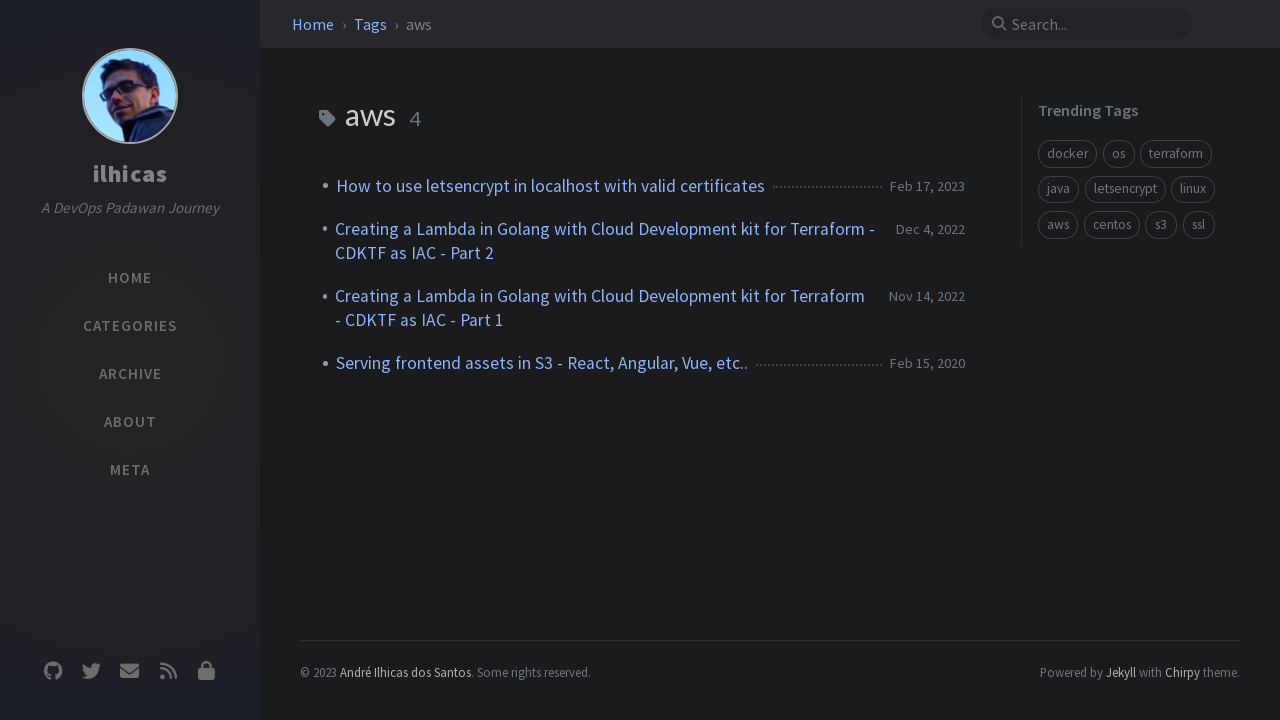

--- FILE ---
content_type: text/html; charset=utf-8
request_url: https://www.google.com/recaptcha/api2/aframe
body_size: 268
content:
<!DOCTYPE HTML><html><head><meta http-equiv="content-type" content="text/html; charset=UTF-8"></head><body><script nonce="nJ0fziTPtQ_BR1sxCAFMVQ">/** Anti-fraud and anti-abuse applications only. See google.com/recaptcha */ try{var clients={'sodar':'https://pagead2.googlesyndication.com/pagead/sodar?'};window.addEventListener("message",function(a){try{if(a.source===window.parent){var b=JSON.parse(a.data);var c=clients[b['id']];if(c){var d=document.createElement('img');d.src=c+b['params']+'&rc='+(localStorage.getItem("rc::a")?sessionStorage.getItem("rc::b"):"");window.document.body.appendChild(d);sessionStorage.setItem("rc::e",parseInt(sessionStorage.getItem("rc::e")||0)+1);localStorage.setItem("rc::h",'1768892960162');}}}catch(b){}});window.parent.postMessage("_grecaptcha_ready", "*");}catch(b){}</script></body></html>

--- FILE ---
content_type: text/css
request_url: https://ilhicas.com/assets/css/style.css
body_size: 11090
content:
/*!
 * The styles for Jekyll theme Chirpy
 *
 * Chirpy v5.3.2 (https://github.com/cotes2020/jekyll-theme-chirpy)
 * © 2019 Cotes Chung
 * MIT Licensed
 */#search-results a,h5,h4,h3,h2,h1{color:var(--heading-color);font-weight:400;font-family:Lato,"Microsoft Yahei",sans-serif}#core-wrapper h5,#core-wrapper h4,#core-wrapper h3,#core-wrapper h2{margin-top:2.5rem;margin-bottom:1.25rem}#core-wrapper h5:focus,#core-wrapper h4:focus,#core-wrapper h3:focus,#core-wrapper h2:focus{outline:none}h5 .anchor,h4 .anchor,h3 .anchor,h2 .anchor{font-size:80%}@media(hover: hover){h5 .anchor,h4 .anchor,h3 .anchor,h2 .anchor{visibility:hidden;opacity:0;transition:opacity .25s ease-in,visibility 0s ease-in .25s}h5:hover .anchor,h4:hover .anchor,h3:hover .anchor,h2:hover .anchor{visibility:visible;opacity:1;transition:opacity .25s ease-in,visibility 0s ease-in 0s}}.post-tag:hover,.tag:hover{background:var(--tag-hover);transition:background .35s ease-in-out}.table-wrapper>table tbody tr td,.table-wrapper>table thead th{padding:.4rem 1rem;font-size:95%;white-space:nowrap}#page-category a:hover,#page-tag a:hover,.post-tail-wrapper .license-wrapper>a:hover,#post-list .post-preview a:hover,#search-results a:hover,#topbar #breadcrumb a:hover,.post-content a:not(.img-link):hover,.post-meta a:not([class]):hover,.post a:hover code,#access-lastmod a:hover,footer a:hover{color:#d2603a !important;border-bottom:1px solid #d2603a;text-decoration:none}#search-results a,#search-hints .post-tag,a{color:var(--link-color)}.post-tail-wrapper .post-meta a:not(:hover),.post-content a:not(.img-link){border-bottom:1px solid var(--link-underline-color)}#sidebar .sidebar-bottom .mode-toggle>i,#sidebar .sidebar-bottom a,#sidebar .nav-item:not(.active)>a,#sidebar .site-title a{transition:color .35s ease-in-out}#sidebar .sidebar-bottom .icon-border,.post a.img-link,i.far,i.fas,.code-header{-webkit-user-select:none;-moz-user-select:none;user-select:none}#page-category ul>li>a,#page-tag ul>li>a,#core-wrapper .categories a:not(:hover),#core-wrapper #tags a:not(:hover),#core-wrapper #archives a:not(:hover),#search-results a,#access-lastmod a{border-bottom:none}.post-tail-wrapper .share-wrapper .share-icons>i,#search-cancel,.code-header button{cursor:pointer}#related-posts em,#post-list .post-preview .post-meta em,.post-meta em{font-style:normal}.post-content a.img-link+em,img[data-src]+em{display:block;text-align:center;font-style:normal;font-size:80%;padding:0;color:#6d6c6c}#sidebar .sidebar-bottom .mode-toggle,#sidebar a{color:rgba(117,117,117,.9);-webkit-user-select:none;-moz-user-select:none;user-select:none}@media(prefers-color-scheme: light){html:not([data-mode]),html[data-mode=light]{--highlight-bg-color: #f7f7f7;--highlighter-rouge-color: #2f2f2f;--highlight-lineno-color: #c2c6cc;--inline-code-bg: #f3f3f3;--code-header-text-color: #a3a3b1;--code-header-muted-color: #ebebeb;--code-header-icon-color: #d1d1d1;--clipboard-checked-color: #43c743}html:not([data-mode]) .highlight .hll,html[data-mode=light] .highlight .hll{background-color:#ffc}html:not([data-mode]) .highlight .c,html[data-mode=light] .highlight .c{color:#998;font-style:italic}html:not([data-mode]) .highlight .err,html[data-mode=light] .highlight .err{color:#a61717;background-color:#e3d2d2}html:not([data-mode]) .highlight .k,html[data-mode=light] .highlight .k{color:#000;font-weight:bold}html:not([data-mode]) .highlight .o,html[data-mode=light] .highlight .o{color:#000;font-weight:bold}html:not([data-mode]) .highlight .cm,html[data-mode=light] .highlight .cm{color:#998;font-style:italic}html:not([data-mode]) .highlight .cp,html[data-mode=light] .highlight .cp{color:#999;font-weight:bold;font-style:italic}html:not([data-mode]) .highlight .c1,html[data-mode=light] .highlight .c1{color:#998;font-style:italic}html:not([data-mode]) .highlight .cs,html[data-mode=light] .highlight .cs{color:#999;font-weight:bold;font-style:italic}html:not([data-mode]) .highlight .gd,html[data-mode=light] .highlight .gd{color:#d01040;background-color:#fdd}html:not([data-mode]) .highlight .ge,html[data-mode=light] .highlight .ge{color:#000;font-style:italic}html:not([data-mode]) .highlight .gr,html[data-mode=light] .highlight .gr{color:#a00}html:not([data-mode]) .highlight .gh,html[data-mode=light] .highlight .gh{color:#999}html:not([data-mode]) .highlight .gi,html[data-mode=light] .highlight .gi{color:teal;background-color:#dfd}html:not([data-mode]) .highlight .go,html[data-mode=light] .highlight .go{color:#888}html:not([data-mode]) .highlight .gp,html[data-mode=light] .highlight .gp{color:#555}html:not([data-mode]) .highlight .gs,html[data-mode=light] .highlight .gs{font-weight:bold}html:not([data-mode]) .highlight .gu,html[data-mode=light] .highlight .gu{color:#aaa}html:not([data-mode]) .highlight .gt,html[data-mode=light] .highlight .gt{color:#a00}html:not([data-mode]) .highlight .kc,html[data-mode=light] .highlight .kc{color:#000;font-weight:bold}html:not([data-mode]) .highlight .kd,html[data-mode=light] .highlight .kd{color:#000;font-weight:bold}html:not([data-mode]) .highlight .kn,html[data-mode=light] .highlight .kn{color:#000;font-weight:bold}html:not([data-mode]) .highlight .kp,html[data-mode=light] .highlight .kp{color:#000;font-weight:bold}html:not([data-mode]) .highlight .kr,html[data-mode=light] .highlight .kr{color:#000;font-weight:bold}html:not([data-mode]) .highlight .kt,html[data-mode=light] .highlight .kt{color:#458;font-weight:bold}html:not([data-mode]) .highlight .m,html[data-mode=light] .highlight .m{color:#099}html:not([data-mode]) .highlight .s,html[data-mode=light] .highlight .s{color:#d01040}html:not([data-mode]) .highlight .na,html[data-mode=light] .highlight .na{color:teal}html:not([data-mode]) .highlight .nb,html[data-mode=light] .highlight .nb{color:#0086b3}html:not([data-mode]) .highlight .nc,html[data-mode=light] .highlight .nc{color:#458;font-weight:bold}html:not([data-mode]) .highlight .no,html[data-mode=light] .highlight .no{color:teal}html:not([data-mode]) .highlight .nd,html[data-mode=light] .highlight .nd{color:#3c5d5d;font-weight:bold}html:not([data-mode]) .highlight .ni,html[data-mode=light] .highlight .ni{color:purple}html:not([data-mode]) .highlight .ne,html[data-mode=light] .highlight .ne{color:#900;font-weight:bold}html:not([data-mode]) .highlight .nf,html[data-mode=light] .highlight .nf{color:#900;font-weight:bold}html:not([data-mode]) .highlight .nl,html[data-mode=light] .highlight .nl{color:#900;font-weight:bold}html:not([data-mode]) .highlight .nn,html[data-mode=light] .highlight .nn{color:#555}html:not([data-mode]) .highlight .nt,html[data-mode=light] .highlight .nt{color:navy}html:not([data-mode]) .highlight .nv,html[data-mode=light] .highlight .nv{color:teal}html:not([data-mode]) .highlight .ow,html[data-mode=light] .highlight .ow{color:#000;font-weight:bold}html:not([data-mode]) .highlight .w,html[data-mode=light] .highlight .w{color:#bbb}html:not([data-mode]) .highlight .mf,html[data-mode=light] .highlight .mf{color:#099}html:not([data-mode]) .highlight .mh,html[data-mode=light] .highlight .mh{color:#099}html:not([data-mode]) .highlight .mi,html[data-mode=light] .highlight .mi{color:#099}html:not([data-mode]) .highlight .mo,html[data-mode=light] .highlight .mo{color:#099}html:not([data-mode]) .highlight .sb,html[data-mode=light] .highlight .sb{color:#d01040}html:not([data-mode]) .highlight .sc,html[data-mode=light] .highlight .sc{color:#d01040}html:not([data-mode]) .highlight .sd,html[data-mode=light] .highlight .sd{color:#d01040}html:not([data-mode]) .highlight .s2,html[data-mode=light] .highlight .s2{color:#d01040}html:not([data-mode]) .highlight .se,html[data-mode=light] .highlight .se{color:#d01040}html:not([data-mode]) .highlight .sh,html[data-mode=light] .highlight .sh{color:#d01040}html:not([data-mode]) .highlight .si,html[data-mode=light] .highlight .si{color:#d01040}html:not([data-mode]) .highlight .sx,html[data-mode=light] .highlight .sx{color:#d01040}html:not([data-mode]) .highlight .sr,html[data-mode=light] .highlight .sr{color:#009926}html:not([data-mode]) .highlight .s1,html[data-mode=light] .highlight .s1{color:#d01040}html:not([data-mode]) .highlight .ss,html[data-mode=light] .highlight .ss{color:#990073}html:not([data-mode]) .highlight .bp,html[data-mode=light] .highlight .bp{color:#999}html:not([data-mode]) .highlight .vc,html[data-mode=light] .highlight .vc{color:teal}html:not([data-mode]) .highlight .vg,html[data-mode=light] .highlight .vg{color:teal}html:not([data-mode]) .highlight .vi,html[data-mode=light] .highlight .vi{color:teal}html:not([data-mode]) .highlight .il,html[data-mode=light] .highlight .il{color:#099}html:not([data-mode]) [class^=prompt-],html[data-mode=light] [class^=prompt-]{--inline-code-bg: #fbfafa;--highlighter-rouge-color: rgb(82, 82, 82)}html[data-mode=dark]{--highlight-bg-color: #252525;--highlighter-rouge-color: #de6b18;--highlight-lineno-color: #6c6c6d;--inline-code-bg: #272822;--code-header-text-color: #6a6a6a;--code-header-muted-color: rgb(60, 60, 60);--code-header-icon-color: rgb(86, 86, 86);--clipboard-checked-color: #2bcc2b;--filepath-text-color: #bdbdbd}html[data-mode=dark] pre{color:#bfbfbf}html[data-mode=dark] .highlight .gp{color:#818c96}html[data-mode=dark] .highlight pre{background-color:var(--highlight-bg-color)}html[data-mode=dark] .highlight .hll{background-color:var(--highlight-bg-color)}html[data-mode=dark] .highlight .c{color:#75715e}html[data-mode=dark] .highlight .err{color:#960050;background-color:#1e0010}html[data-mode=dark] .highlight .k{color:#66d9ef}html[data-mode=dark] .highlight .l{color:#ae81ff}html[data-mode=dark] .highlight .n{color:#f8f8f2}html[data-mode=dark] .highlight .o{color:#f92672}html[data-mode=dark] .highlight .p{color:#f8f8f2}html[data-mode=dark] .highlight .cm{color:#75715e}html[data-mode=dark] .highlight .cp{color:#75715e}html[data-mode=dark] .highlight .c1{color:#75715e}html[data-mode=dark] .highlight .cs{color:#75715e}html[data-mode=dark] .highlight .ge{color:inherit;font-style:italic}html[data-mode=dark] .highlight .gs{font-weight:bold}html[data-mode=dark] .highlight .kc{color:#66d9ef}html[data-mode=dark] .highlight .kd{color:#66d9ef}html[data-mode=dark] .highlight .kn{color:#f92672}html[data-mode=dark] .highlight .kp{color:#66d9ef}html[data-mode=dark] .highlight .kr{color:#66d9ef}html[data-mode=dark] .highlight .kt{color:#66d9ef}html[data-mode=dark] .highlight .ld{color:#e6db74}html[data-mode=dark] .highlight .m{color:#ae81ff}html[data-mode=dark] .highlight .s{color:#e6db74}html[data-mode=dark] .highlight .na{color:#a6e22e}html[data-mode=dark] .highlight .nb{color:#f8f8f2}html[data-mode=dark] .highlight .nc{color:#a6e22e}html[data-mode=dark] .highlight .no{color:#66d9ef}html[data-mode=dark] .highlight .nd{color:#a6e22e}html[data-mode=dark] .highlight .ni{color:#f8f8f2}html[data-mode=dark] .highlight .ne{color:#a6e22e}html[data-mode=dark] .highlight .nf{color:#a6e22e}html[data-mode=dark] .highlight .nl{color:#f8f8f2}html[data-mode=dark] .highlight .nn{color:#f8f8f2}html[data-mode=dark] .highlight .nx{color:#a6e22e}html[data-mode=dark] .highlight .py{color:#f8f8f2}html[data-mode=dark] .highlight .nt{color:#f92672}html[data-mode=dark] .highlight .nv{color:#f8f8f2}html[data-mode=dark] .highlight .ow{color:#f92672}html[data-mode=dark] .highlight .w{color:#f8f8f2}html[data-mode=dark] .highlight .mf{color:#ae81ff}html[data-mode=dark] .highlight .mh{color:#ae81ff}html[data-mode=dark] .highlight .mi{color:#ae81ff}html[data-mode=dark] .highlight .mo{color:#ae81ff}html[data-mode=dark] .highlight .sb{color:#e6db74}html[data-mode=dark] .highlight .sc{color:#e6db74}html[data-mode=dark] .highlight .sd{color:#e6db74}html[data-mode=dark] .highlight .s2{color:#e6db74}html[data-mode=dark] .highlight .se{color:#ae81ff}html[data-mode=dark] .highlight .sh{color:#e6db74}html[data-mode=dark] .highlight .si{color:#e6db74}html[data-mode=dark] .highlight .sx{color:#e6db74}html[data-mode=dark] .highlight .sr{color:#e6db74}html[data-mode=dark] .highlight .s1{color:#e6db74}html[data-mode=dark] .highlight .ss{color:#e6db74}html[data-mode=dark] .highlight .bp{color:#f8f8f2}html[data-mode=dark] .highlight .vc{color:#f8f8f2}html[data-mode=dark] .highlight .vg{color:#f8f8f2}html[data-mode=dark] .highlight .vi{color:#f8f8f2}html[data-mode=dark] .highlight .il{color:#ae81ff}html[data-mode=dark] .highlight .gu{color:#75715e}html[data-mode=dark] .highlight .gd{color:#f92672;background-color:#561c08}html[data-mode=dark] .highlight .gi{color:#a6e22e;background-color:#0b5858}}@media(prefers-color-scheme: dark){html:not([data-mode]),html[data-mode=dark]{--highlight-bg-color: #252525;--highlighter-rouge-color: #de6b18;--highlight-lineno-color: #6c6c6d;--inline-code-bg: #272822;--code-header-text-color: #6a6a6a;--code-header-muted-color: rgb(60, 60, 60);--code-header-icon-color: rgb(86, 86, 86);--clipboard-checked-color: #2bcc2b;--filepath-text-color: #bdbdbd}html:not([data-mode]) pre,html[data-mode=dark] pre{color:#bfbfbf}html:not([data-mode]) .highlight .gp,html[data-mode=dark] .highlight .gp{color:#818c96}html:not([data-mode]) .highlight pre,html[data-mode=dark] .highlight pre{background-color:var(--highlight-bg-color)}html:not([data-mode]) .highlight .hll,html[data-mode=dark] .highlight .hll{background-color:var(--highlight-bg-color)}html:not([data-mode]) .highlight .c,html[data-mode=dark] .highlight .c{color:#75715e}html:not([data-mode]) .highlight .err,html[data-mode=dark] .highlight .err{color:#960050;background-color:#1e0010}html:not([data-mode]) .highlight .k,html[data-mode=dark] .highlight .k{color:#66d9ef}html:not([data-mode]) .highlight .l,html[data-mode=dark] .highlight .l{color:#ae81ff}html:not([data-mode]) .highlight .n,html[data-mode=dark] .highlight .n{color:#f8f8f2}html:not([data-mode]) .highlight .o,html[data-mode=dark] .highlight .o{color:#f92672}html:not([data-mode]) .highlight .p,html[data-mode=dark] .highlight .p{color:#f8f8f2}html:not([data-mode]) .highlight .cm,html[data-mode=dark] .highlight .cm{color:#75715e}html:not([data-mode]) .highlight .cp,html[data-mode=dark] .highlight .cp{color:#75715e}html:not([data-mode]) .highlight .c1,html[data-mode=dark] .highlight .c1{color:#75715e}html:not([data-mode]) .highlight .cs,html[data-mode=dark] .highlight .cs{color:#75715e}html:not([data-mode]) .highlight .ge,html[data-mode=dark] .highlight .ge{color:inherit;font-style:italic}html:not([data-mode]) .highlight .gs,html[data-mode=dark] .highlight .gs{font-weight:bold}html:not([data-mode]) .highlight .kc,html[data-mode=dark] .highlight .kc{color:#66d9ef}html:not([data-mode]) .highlight .kd,html[data-mode=dark] .highlight .kd{color:#66d9ef}html:not([data-mode]) .highlight .kn,html[data-mode=dark] .highlight .kn{color:#f92672}html:not([data-mode]) .highlight .kp,html[data-mode=dark] .highlight .kp{color:#66d9ef}html:not([data-mode]) .highlight .kr,html[data-mode=dark] .highlight .kr{color:#66d9ef}html:not([data-mode]) .highlight .kt,html[data-mode=dark] .highlight .kt{color:#66d9ef}html:not([data-mode]) .highlight .ld,html[data-mode=dark] .highlight .ld{color:#e6db74}html:not([data-mode]) .highlight .m,html[data-mode=dark] .highlight .m{color:#ae81ff}html:not([data-mode]) .highlight .s,html[data-mode=dark] .highlight .s{color:#e6db74}html:not([data-mode]) .highlight .na,html[data-mode=dark] .highlight .na{color:#a6e22e}html:not([data-mode]) .highlight .nb,html[data-mode=dark] .highlight .nb{color:#f8f8f2}html:not([data-mode]) .highlight .nc,html[data-mode=dark] .highlight .nc{color:#a6e22e}html:not([data-mode]) .highlight .no,html[data-mode=dark] .highlight .no{color:#66d9ef}html:not([data-mode]) .highlight .nd,html[data-mode=dark] .highlight .nd{color:#a6e22e}html:not([data-mode]) .highlight .ni,html[data-mode=dark] .highlight .ni{color:#f8f8f2}html:not([data-mode]) .highlight .ne,html[data-mode=dark] .highlight .ne{color:#a6e22e}html:not([data-mode]) .highlight .nf,html[data-mode=dark] .highlight .nf{color:#a6e22e}html:not([data-mode]) .highlight .nl,html[data-mode=dark] .highlight .nl{color:#f8f8f2}html:not([data-mode]) .highlight .nn,html[data-mode=dark] .highlight .nn{color:#f8f8f2}html:not([data-mode]) .highlight .nx,html[data-mode=dark] .highlight .nx{color:#a6e22e}html:not([data-mode]) .highlight .py,html[data-mode=dark] .highlight .py{color:#f8f8f2}html:not([data-mode]) .highlight .nt,html[data-mode=dark] .highlight .nt{color:#f92672}html:not([data-mode]) .highlight .nv,html[data-mode=dark] .highlight .nv{color:#f8f8f2}html:not([data-mode]) .highlight .ow,html[data-mode=dark] .highlight .ow{color:#f92672}html:not([data-mode]) .highlight .w,html[data-mode=dark] .highlight .w{color:#f8f8f2}html:not([data-mode]) .highlight .mf,html[data-mode=dark] .highlight .mf{color:#ae81ff}html:not([data-mode]) .highlight .mh,html[data-mode=dark] .highlight .mh{color:#ae81ff}html:not([data-mode]) .highlight .mi,html[data-mode=dark] .highlight .mi{color:#ae81ff}html:not([data-mode]) .highlight .mo,html[data-mode=dark] .highlight .mo{color:#ae81ff}html:not([data-mode]) .highlight .sb,html[data-mode=dark] .highlight .sb{color:#e6db74}html:not([data-mode]) .highlight .sc,html[data-mode=dark] .highlight .sc{color:#e6db74}html:not([data-mode]) .highlight .sd,html[data-mode=dark] .highlight .sd{color:#e6db74}html:not([data-mode]) .highlight .s2,html[data-mode=dark] .highlight .s2{color:#e6db74}html:not([data-mode]) .highlight .se,html[data-mode=dark] .highlight .se{color:#ae81ff}html:not([data-mode]) .highlight .sh,html[data-mode=dark] .highlight .sh{color:#e6db74}html:not([data-mode]) .highlight .si,html[data-mode=dark] .highlight .si{color:#e6db74}html:not([data-mode]) .highlight .sx,html[data-mode=dark] .highlight .sx{color:#e6db74}html:not([data-mode]) .highlight .sr,html[data-mode=dark] .highlight .sr{color:#e6db74}html:not([data-mode]) .highlight .s1,html[data-mode=dark] .highlight .s1{color:#e6db74}html:not([data-mode]) .highlight .ss,html[data-mode=dark] .highlight .ss{color:#e6db74}html:not([data-mode]) .highlight .bp,html[data-mode=dark] .highlight .bp{color:#f8f8f2}html:not([data-mode]) .highlight .vc,html[data-mode=dark] .highlight .vc{color:#f8f8f2}html:not([data-mode]) .highlight .vg,html[data-mode=dark] .highlight .vg{color:#f8f8f2}html:not([data-mode]) .highlight .vi,html[data-mode=dark] .highlight .vi{color:#f8f8f2}html:not([data-mode]) .highlight .il,html[data-mode=dark] .highlight .il{color:#ae81ff}html:not([data-mode]) .highlight .gu,html[data-mode=dark] .highlight .gu{color:#75715e}html:not([data-mode]) .highlight .gd,html[data-mode=dark] .highlight .gd{color:#f92672;background-color:#561c08}html:not([data-mode]) .highlight .gi,html[data-mode=dark] .highlight .gi{color:#a6e22e;background-color:#0b5858}html[data-mode=light]{--highlight-bg-color: #f7f7f7;--highlighter-rouge-color: #2f2f2f;--highlight-lineno-color: #c2c6cc;--inline-code-bg: #f3f3f3;--code-header-text-color: #a3a3b1;--code-header-muted-color: #ebebeb;--code-header-icon-color: #d1d1d1;--clipboard-checked-color: #43c743}html[data-mode=light] .highlight .hll{background-color:#ffc}html[data-mode=light] .highlight .c{color:#998;font-style:italic}html[data-mode=light] .highlight .err{color:#a61717;background-color:#e3d2d2}html[data-mode=light] .highlight .k{color:#000;font-weight:bold}html[data-mode=light] .highlight .o{color:#000;font-weight:bold}html[data-mode=light] .highlight .cm{color:#998;font-style:italic}html[data-mode=light] .highlight .cp{color:#999;font-weight:bold;font-style:italic}html[data-mode=light] .highlight .c1{color:#998;font-style:italic}html[data-mode=light] .highlight .cs{color:#999;font-weight:bold;font-style:italic}html[data-mode=light] .highlight .gd{color:#d01040;background-color:#fdd}html[data-mode=light] .highlight .ge{color:#000;font-style:italic}html[data-mode=light] .highlight .gr{color:#a00}html[data-mode=light] .highlight .gh{color:#999}html[data-mode=light] .highlight .gi{color:teal;background-color:#dfd}html[data-mode=light] .highlight .go{color:#888}html[data-mode=light] .highlight .gp{color:#555}html[data-mode=light] .highlight .gs{font-weight:bold}html[data-mode=light] .highlight .gu{color:#aaa}html[data-mode=light] .highlight .gt{color:#a00}html[data-mode=light] .highlight .kc{color:#000;font-weight:bold}html[data-mode=light] .highlight .kd{color:#000;font-weight:bold}html[data-mode=light] .highlight .kn{color:#000;font-weight:bold}html[data-mode=light] .highlight .kp{color:#000;font-weight:bold}html[data-mode=light] .highlight .kr{color:#000;font-weight:bold}html[data-mode=light] .highlight .kt{color:#458;font-weight:bold}html[data-mode=light] .highlight .m{color:#099}html[data-mode=light] .highlight .s{color:#d01040}html[data-mode=light] .highlight .na{color:teal}html[data-mode=light] .highlight .nb{color:#0086b3}html[data-mode=light] .highlight .nc{color:#458;font-weight:bold}html[data-mode=light] .highlight .no{color:teal}html[data-mode=light] .highlight .nd{color:#3c5d5d;font-weight:bold}html[data-mode=light] .highlight .ni{color:purple}html[data-mode=light] .highlight .ne{color:#900;font-weight:bold}html[data-mode=light] .highlight .nf{color:#900;font-weight:bold}html[data-mode=light] .highlight .nl{color:#900;font-weight:bold}html[data-mode=light] .highlight .nn{color:#555}html[data-mode=light] .highlight .nt{color:navy}html[data-mode=light] .highlight .nv{color:teal}html[data-mode=light] .highlight .ow{color:#000;font-weight:bold}html[data-mode=light] .highlight .w{color:#bbb}html[data-mode=light] .highlight .mf{color:#099}html[data-mode=light] .highlight .mh{color:#099}html[data-mode=light] .highlight .mi{color:#099}html[data-mode=light] .highlight .mo{color:#099}html[data-mode=light] .highlight .sb{color:#d01040}html[data-mode=light] .highlight .sc{color:#d01040}html[data-mode=light] .highlight .sd{color:#d01040}html[data-mode=light] .highlight .s2{color:#d01040}html[data-mode=light] .highlight .se{color:#d01040}html[data-mode=light] .highlight .sh{color:#d01040}html[data-mode=light] .highlight .si{color:#d01040}html[data-mode=light] .highlight .sx{color:#d01040}html[data-mode=light] .highlight .sr{color:#009926}html[data-mode=light] .highlight .s1{color:#d01040}html[data-mode=light] .highlight .ss{color:#990073}html[data-mode=light] .highlight .bp{color:#999}html[data-mode=light] .highlight .vc{color:teal}html[data-mode=light] .highlight .vg{color:teal}html[data-mode=light] .highlight .vi{color:teal}html[data-mode=light] .highlight .il{color:#099}html[data-mode=light] [class^=prompt-]{--inline-code-bg: #fbfafa;--highlighter-rouge-color: rgb(82, 82, 82)}}figure.highlight,.highlight,.highlighter-rouge{background:var(--highlight-bg-color)}.highlight,.highlighter-rouge{border-radius:6px}td.rouge-code{padding-left:1rem;padding-right:1.5rem}.highlighter-rouge{color:var(--highlighter-rouge-color);margin-top:.5rem;margin-bottom:1.2em}.highlight{overflow:auto;padding-top:.5rem;padding-bottom:1rem}.highlight pre{margin-bottom:0;font-size:.85rem;line-height:1.4rem;word-wrap:normal}.highlight table td pre{overflow:visible;word-break:normal}.highlight .lineno{padding-right:.5rem;min-width:2.2rem;text-align:right;color:var(--highlight-lineno-color);-webkit-user-select:none;-moz-user-select:none;-o-user-select:none;user-select:none}.highlight .gp{-webkit-user-select:none;-moz-user-select:none;user-select:none}code{-webkit-hyphens:none;hyphens:none}code.highlighter-rouge{font-size:.85rem;padding:3px 5px;word-break:break-word;border-radius:4px;background-color:var(--inline-code-bg)}code.filepath{background-color:inherit;color:var(--filepath-text-color);font-weight:600;padding:0}a>code.highlighter-rouge{padding-bottom:0;color:inherit}a:hover>code.highlighter-rouge{border-bottom:none}blockquote code{color:inherit}.highlight>code{color:rgba(0,0,0,0)}td.rouge-code a{color:inherit !important;border-bottom:none !important;pointer-events:none}div[class^=highlighter-rouge] pre.lineno,div.nolineno pre.lineno,div.language-plaintext.highlighter-rouge pre.lineno,div.language-console.highlighter-rouge pre.lineno,div.language-terminal.highlighter-rouge pre.lineno{display:none}div[class^=highlighter-rouge] td.rouge-code,div.nolineno td.rouge-code,div.language-plaintext.highlighter-rouge td.rouge-code,div.language-console.highlighter-rouge td.rouge-code,div.language-terminal.highlighter-rouge td.rouge-code{padding-left:1.5rem}.code-header{border-top-left-radius:6px;border-top-right-radius:6px;display:flex;justify-content:space-between;align-items:center;height:2.25rem}.code-header::before{content:"";display:inline-block;margin-left:1rem;width:.75rem;height:.75rem;border-radius:50%;background-color:var(--code-header-muted-color);box-shadow:1.25rem 0 0 var(--code-header-muted-color),2.5rem 0 0 var(--code-header-muted-color)}.code-header span i{font-size:1rem;margin-right:.4rem;color:var(--code-header-icon-color)}.code-header span i.small{font-size:70%}[file] .code-header span>i{position:relative;top:1px}.code-header span::after{content:attr(data-label-text);font-size:.85rem;font-weight:600;color:var(--code-header-text-color)}.code-header button{border:1px solid rgba(0,0,0,0);border-radius:6px;height:2.25rem;width:2.25rem;padding:0;background-color:inherit}.code-header button i{color:var(--code-header-icon-color)}.code-header button[timeout]:hover{border-color:var(--clipboard-checked-color)}.code-header button[timeout] i{color:var(--clipboard-checked-color)}.code-header button:focus{outline:none}.code-header button:not([timeout]):hover{background-color:rgba(128,128,128,.37)}.code-header button:not([timeout]):hover i{color:#fff}@media all and (max-width: 576px){.post-content>div[class^=language-]{margin-left:-1.25rem;margin-right:-1.25rem;border-radius:0}.post-content>div[class^=language-] .highlight{padding-left:.25rem}.post-content>div[class^=language-] .code-header{border-radius:0;padding-left:.4rem;padding-right:.5rem}}html{font-size:16px}@media(prefers-color-scheme: light){html:not([data-mode]),html[data-mode=light]{--body-bg: #fafafa;--mask-bg: #c1c3c5;--main-bg: white;--main-border-color: #f3f3f3;--text-color: #34343c;--text-muted-color: gray;--heading-color: black;--blockquote-border-color: #eeeeee;--blockquote-text-color: #9a9a9a;--link-color: #2a408e;--link-underline-color: #dee2e6;--button-bg: #ffffff;--btn-border-color: #e9ecef;--btn-backtotop-color: #686868;--btn-backtotop-border-color: #f1f1f1;--btn-box-shadow: #eaeaea;--checkbox-color: #c5c5c5;--checkbox-checked-color: #07a8f7;--sidebar-bg: #eeeeee;--sidebar-muted-color: #a2a19f;--sidebar-active-color: #424242;--nav-cursor-color: #757575;--sidebar-btn-bg: white;--topbar-text-color: rgb(78, 78, 78);--topbar-wrapper-bg: white;--search-wrapper-bg: rgb(245, 245, 245, 0.5);--search-wrapper-border-color: rgb(245, 245, 245);--search-tag-bg: #f8f9fa;--search-icon-color: #c2c6cc;--input-focus-border-color: var(--btn-border-color);--post-list-text-color: dimgray;--btn-patinator-text-color: #555555;--btn-paginator-hover-color: var(--sidebar-bg);--btn-paginator-border-color: var(--sidebar-bg);--btn-text-color: #676666;--pin-bg: #f5f5f5;--pin-color: #999fa4;--btn-share-hover-color: var(--link-color);--card-border-color: #f1f1f1;--card-box-shadow: rgba(234, 234, 234, 0.76);--label-color: #616161;--relate-post-date: rgba(30, 55, 70, 0.4);--footnote-target-bg: lightcyan;--tag-bg: rgba(0, 0, 0, 0.075);--tag-border: #dee2e6;--tag-shadow: var(--btn-border-color);--tag-hover: rgb(222, 226, 230);--tb-odd-bg: #fbfcfd;--tb-border-color: #eaeaea;--dash-color: silver;--preview-img-bg: radial-gradient(circle, rgb(255, 255, 255) 0%, rgb(249, 249, 249) 100%);--kbd-wrap-color: #bdbdbd;--kbd-text-color: var(--text-color);--kbd-bg-color: white;--prompt-text-color: rgb(46, 46, 46, 0.77);--prompt-tip-bg: rgb(123, 247, 144, 0.2);--prompt-tip-icon-color: #03b303;--prompt-info-bg: #e1f5fe;--prompt-info-icon-color: #0070cb;--prompt-warning-bg: rgb(255, 243, 205);--prompt-warning-icon-color: #ef9c03;--prompt-danger-bg: rgb(248, 215, 218, 0.56);--prompt-danger-icon-color: #df3c30;--categories-hover-bg: var(--btn-border-color);--categories-icon-hover-color: darkslategray;--timeline-color: rgba(0, 0, 0, 0.075);--timeline-node-bg: #c2c6cc;--timeline-year-dot-color: #ffffff}html:not([data-mode]) [class^=prompt-],html[data-mode=light] [class^=prompt-]{--link-underline-color: rgb(219, 216, 216)}html[data-mode=dark]{--body-bg: var(--main-bg);--mask-bg: rgb(68, 69, 70);--main-bg: rgb(27, 27, 30);--main-border-color: rgb(44, 45, 45);--text-color: rgb(175, 176, 177);--text-muted-color: rgb(107, 116, 124);--heading-color: #cccccc;--blockquote-border-color: rgb(66, 66, 66);--blockquote-text-color: rgb(117, 117, 117);--link-color: rgb(138, 180, 248);--link-underline-color: rgb(82, 108, 150);--button-bg: rgb(39, 40, 43);--btn-border-color: rgb(63, 65, 68);--btn-backtotop-color: var(--text-color);--btn-backtotop-border-color: var(--btn-border-color);--btn-box-shadow: var(--main-bg);--card-header-bg: rgb(51, 50, 50);--label-color: rgb(108, 117, 125);--checkbox-color: rgb(118, 120, 121);--checkbox-checked-color: var(--link-color);--sidebar-bg: radial-gradient(circle, #242424 0%, #1d1f27 100%);--sidebar-muted-color: #6d6c6b;--sidebar-active-color: rgb(255, 255, 255, 0.8);--nav-cursor-color: rgb(183, 182, 182);--sidebar-btn-bg: rgb(117, 116, 116, 0.2);--topbar-text-color: var(--text-color);--topbar-wrapper-bg: rgb(39, 40, 43);--search-wrapper-bg: rgb(34, 34, 39);--search-wrapper-border-color: rgb(34, 34, 39);--search-icon-color: rgb(100, 102, 105);--input-focus-border-color: rgb(112, 114, 115);--post-list-text-color: rgb(175, 176, 177);--btn-patinator-text-color: var(--text-color);--btn-paginator-hover-color: rgb(64, 65, 66);--btn-paginator-border-color: var(--btn-border-color);--btn-text-color: var(--text-color);--pin-bg: rgb(34, 35, 37);--pin-color: inherit;--toc-highlight: rgb(116, 178, 243);--tag-bg: rgb(41, 40, 40);--tag-hover: rgb(43, 56, 62);--tb-odd-bg: rgba(42, 47, 53, 0.52);--tb-even-bg: rgb(31, 31, 34);--tb-border-color: var(--tb-odd-bg);--footnote-target-bg: rgb(63, 81, 181);--btn-share-color: #6c757d;--btn-share-hover-color: #bfc1ca;--relate-post-date: var(--text-muted-color);--card-bg: rgb(39, 40, 43);--card-border-color: rgb(53, 53, 60);--card-box-shadow: var(--main-bg);--preview-img-bg: radial-gradient(circle, rgb(22, 22, 24) 0%, rgb(32, 32, 32) 100%);--kbd-wrap-color: #6a6a6a;--kbd-text-color: #d3d3d3;--kbd-bg-color: #242424;--prompt-text-color: rgb(216, 212, 212, 0.75);--prompt-tip-bg: rgba(77, 187, 95, 0.2);--prompt-tip-icon-color: rgb(5, 223, 5, 0.68);--prompt-info-bg: rgb(7, 59, 104, 0.8);--prompt-info-icon-color: #0075d1;--prompt-warning-bg: rgb(90, 69, 3, 0.95);--prompt-warning-icon-color: rgb(255, 165, 0, 0.8);--prompt-danger-bg: rgb(86, 28, 8, 0.8);--prompt-danger-icon-color: #cd0202;--tag-border: rgb(59, 79, 88);--tag-shadow: rgb(32, 33, 33);--search-tag-bg: var(--tag-bg);--dash-color: rgb(63, 65, 68);--categories-border: rgb(64, 66, 69);--categories-hover-bg: rgb(73, 75, 76);--categories-icon-hover-color: white;--timeline-node-bg: rgb(150, 152, 156);--timeline-color: rgb(63, 65, 68);--timeline-year-dot-color: var(--timeline-color);color-scheme:dark}html[data-mode=dark] .post img[data-src]{-webkit-filter:brightness(95%);filter:brightness(95%)}html[data-mode=dark] hr{border-color:var(--main-border-color)}html[data-mode=dark] nav[data-toggle=toc] .nav-link.active,html[data-mode=dark] nav[data-toggle=toc] .nav-link.active:focus,html[data-mode=dark] nav[data-toggle=toc] .nav-link.active:hover,html[data-mode=dark] nav[data-toggle=toc] .nav>li>a:focus,html[data-mode=dark] nav[data-toggle=toc] .nav>li>a:hover{color:var(--toc-highlight) !important;border-left-color:var(--toc-highlight) !important}html[data-mode=dark] .categories.card,html[data-mode=dark] .list-group-item{background-color:var(--card-bg)}html[data-mode=dark] .categories .card-header{background-color:var(--card-header-bg)}html[data-mode=dark] .categories .list-group-item{border-left:none;border-right:none;padding-left:2rem;border-color:var(--categories-border)}html[data-mode=dark] .categories .list-group-item:last-child{border-bottom-color:var(--card-bg)}html[data-mode=dark] #archives li:nth-child(odd){background-image:linear-gradient(to left, rgb(26, 26, 30), rgb(39, 39, 45), rgb(39, 39, 45), rgb(39, 39, 45), rgb(26, 26, 30))}html[data-mode=dark] #disqus_thread{color-scheme:none}}@media(prefers-color-scheme: dark){html:not([data-mode]),html[data-mode=dark]{--body-bg: var(--main-bg);--mask-bg: rgb(68, 69, 70);--main-bg: rgb(27, 27, 30);--main-border-color: rgb(44, 45, 45);--text-color: rgb(175, 176, 177);--text-muted-color: rgb(107, 116, 124);--heading-color: #cccccc;--blockquote-border-color: rgb(66, 66, 66);--blockquote-text-color: rgb(117, 117, 117);--link-color: rgb(138, 180, 248);--link-underline-color: rgb(82, 108, 150);--button-bg: rgb(39, 40, 43);--btn-border-color: rgb(63, 65, 68);--btn-backtotop-color: var(--text-color);--btn-backtotop-border-color: var(--btn-border-color);--btn-box-shadow: var(--main-bg);--card-header-bg: rgb(51, 50, 50);--label-color: rgb(108, 117, 125);--checkbox-color: rgb(118, 120, 121);--checkbox-checked-color: var(--link-color);--sidebar-bg: radial-gradient(circle, #242424 0%, #1d1f27 100%);--sidebar-muted-color: #6d6c6b;--sidebar-active-color: rgb(255, 255, 255, 0.8);--nav-cursor-color: rgb(183, 182, 182);--sidebar-btn-bg: rgb(117, 116, 116, 0.2);--topbar-text-color: var(--text-color);--topbar-wrapper-bg: rgb(39, 40, 43);--search-wrapper-bg: rgb(34, 34, 39);--search-wrapper-border-color: rgb(34, 34, 39);--search-icon-color: rgb(100, 102, 105);--input-focus-border-color: rgb(112, 114, 115);--post-list-text-color: rgb(175, 176, 177);--btn-patinator-text-color: var(--text-color);--btn-paginator-hover-color: rgb(64, 65, 66);--btn-paginator-border-color: var(--btn-border-color);--btn-text-color: var(--text-color);--pin-bg: rgb(34, 35, 37);--pin-color: inherit;--toc-highlight: rgb(116, 178, 243);--tag-bg: rgb(41, 40, 40);--tag-hover: rgb(43, 56, 62);--tb-odd-bg: rgba(42, 47, 53, 0.52);--tb-even-bg: rgb(31, 31, 34);--tb-border-color: var(--tb-odd-bg);--footnote-target-bg: rgb(63, 81, 181);--btn-share-color: #6c757d;--btn-share-hover-color: #bfc1ca;--relate-post-date: var(--text-muted-color);--card-bg: rgb(39, 40, 43);--card-border-color: rgb(53, 53, 60);--card-box-shadow: var(--main-bg);--preview-img-bg: radial-gradient(circle, rgb(22, 22, 24) 0%, rgb(32, 32, 32) 100%);--kbd-wrap-color: #6a6a6a;--kbd-text-color: #d3d3d3;--kbd-bg-color: #242424;--prompt-text-color: rgb(216, 212, 212, 0.75);--prompt-tip-bg: rgba(77, 187, 95, 0.2);--prompt-tip-icon-color: rgb(5, 223, 5, 0.68);--prompt-info-bg: rgb(7, 59, 104, 0.8);--prompt-info-icon-color: #0075d1;--prompt-warning-bg: rgb(90, 69, 3, 0.95);--prompt-warning-icon-color: rgb(255, 165, 0, 0.8);--prompt-danger-bg: rgb(86, 28, 8, 0.8);--prompt-danger-icon-color: #cd0202;--tag-border: rgb(59, 79, 88);--tag-shadow: rgb(32, 33, 33);--search-tag-bg: var(--tag-bg);--dash-color: rgb(63, 65, 68);--categories-border: rgb(64, 66, 69);--categories-hover-bg: rgb(73, 75, 76);--categories-icon-hover-color: white;--timeline-node-bg: rgb(150, 152, 156);--timeline-color: rgb(63, 65, 68);--timeline-year-dot-color: var(--timeline-color);color-scheme:dark}html:not([data-mode]) .post img[data-src],html[data-mode=dark] .post img[data-src]{-webkit-filter:brightness(95%);filter:brightness(95%)}html:not([data-mode]) hr,html[data-mode=dark] hr{border-color:var(--main-border-color)}html:not([data-mode]) nav[data-toggle=toc] .nav-link.active,html:not([data-mode]) nav[data-toggle=toc] .nav-link.active:focus,html:not([data-mode]) nav[data-toggle=toc] .nav-link.active:hover,html:not([data-mode]) nav[data-toggle=toc] .nav>li>a:focus,html:not([data-mode]) nav[data-toggle=toc] .nav>li>a:hover,html[data-mode=dark] nav[data-toggle=toc] .nav-link.active,html[data-mode=dark] nav[data-toggle=toc] .nav-link.active:focus,html[data-mode=dark] nav[data-toggle=toc] .nav-link.active:hover,html[data-mode=dark] nav[data-toggle=toc] .nav>li>a:focus,html[data-mode=dark] nav[data-toggle=toc] .nav>li>a:hover{color:var(--toc-highlight) !important;border-left-color:var(--toc-highlight) !important}html:not([data-mode]) .categories.card,html:not([data-mode]) .list-group-item,html[data-mode=dark] .categories.card,html[data-mode=dark] .list-group-item{background-color:var(--card-bg)}html:not([data-mode]) .categories .card-header,html[data-mode=dark] .categories .card-header{background-color:var(--card-header-bg)}html:not([data-mode]) .categories .list-group-item,html[data-mode=dark] .categories .list-group-item{border-left:none;border-right:none;padding-left:2rem;border-color:var(--categories-border)}html:not([data-mode]) .categories .list-group-item:last-child,html[data-mode=dark] .categories .list-group-item:last-child{border-bottom-color:var(--card-bg)}html:not([data-mode]) #archives li:nth-child(odd),html[data-mode=dark] #archives li:nth-child(odd){background-image:linear-gradient(to left, rgb(26, 26, 30), rgb(39, 39, 45), rgb(39, 39, 45), rgb(39, 39, 45), rgb(26, 26, 30))}html:not([data-mode]) #disqus_thread,html[data-mode=dark] #disqus_thread{color-scheme:none}html[data-mode=light]{--body-bg: #fafafa;--mask-bg: #c1c3c5;--main-bg: white;--main-border-color: #f3f3f3;--text-color: #34343c;--text-muted-color: gray;--heading-color: black;--blockquote-border-color: #eeeeee;--blockquote-text-color: #9a9a9a;--link-color: #2a408e;--link-underline-color: #dee2e6;--button-bg: #ffffff;--btn-border-color: #e9ecef;--btn-backtotop-color: #686868;--btn-backtotop-border-color: #f1f1f1;--btn-box-shadow: #eaeaea;--checkbox-color: #c5c5c5;--checkbox-checked-color: #07a8f7;--sidebar-bg: #eeeeee;--sidebar-muted-color: #a2a19f;--sidebar-active-color: #424242;--nav-cursor-color: #757575;--sidebar-btn-bg: white;--topbar-text-color: rgb(78, 78, 78);--topbar-wrapper-bg: white;--search-wrapper-bg: rgb(245, 245, 245, 0.5);--search-wrapper-border-color: rgb(245, 245, 245);--search-tag-bg: #f8f9fa;--search-icon-color: #c2c6cc;--input-focus-border-color: var(--btn-border-color);--post-list-text-color: dimgray;--btn-patinator-text-color: #555555;--btn-paginator-hover-color: var(--sidebar-bg);--btn-paginator-border-color: var(--sidebar-bg);--btn-text-color: #676666;--pin-bg: #f5f5f5;--pin-color: #999fa4;--btn-share-hover-color: var(--link-color);--card-border-color: #f1f1f1;--card-box-shadow: rgba(234, 234, 234, 0.76);--label-color: #616161;--relate-post-date: rgba(30, 55, 70, 0.4);--footnote-target-bg: lightcyan;--tag-bg: rgba(0, 0, 0, 0.075);--tag-border: #dee2e6;--tag-shadow: var(--btn-border-color);--tag-hover: rgb(222, 226, 230);--tb-odd-bg: #fbfcfd;--tb-border-color: #eaeaea;--dash-color: silver;--preview-img-bg: radial-gradient(circle, rgb(255, 255, 255) 0%, rgb(249, 249, 249) 100%);--kbd-wrap-color: #bdbdbd;--kbd-text-color: var(--text-color);--kbd-bg-color: white;--prompt-text-color: rgb(46, 46, 46, 0.77);--prompt-tip-bg: rgb(123, 247, 144, 0.2);--prompt-tip-icon-color: #03b303;--prompt-info-bg: #e1f5fe;--prompt-info-icon-color: #0070cb;--prompt-warning-bg: rgb(255, 243, 205);--prompt-warning-icon-color: #ef9c03;--prompt-danger-bg: rgb(248, 215, 218, 0.56);--prompt-danger-icon-color: #df3c30;--categories-hover-bg: var(--btn-border-color);--categories-icon-hover-color: darkslategray;--timeline-color: rgba(0, 0, 0, 0.075);--timeline-node-bg: #c2c6cc;--timeline-year-dot-color: #ffffff}html[data-mode=light] [class^=prompt-]{--link-underline-color: rgb(219, 216, 216)}}body{background:var(--body-bg);color:var(--text-color);-webkit-font-smoothing:antialiased;font-family:"Source Sans Pro","Microsoft Yahei",sans-serif;line-height:1.75}h1{font-size:1.9rem}h2{font-size:1.5rem}h3{font-size:1.2rem}h4{font-size:1.15rem}h5{font-size:1.1rem}img{max-width:100%;height:auto}blockquote{border-left:5px solid var(--blockquote-border-color);padding-left:1rem;color:var(--blockquote-text-color)}blockquote[class^=prompt-]{display:flex;border-left:0;border-radius:6px;padding:1rem;color:var(--prompt-text-color)}blockquote[class^=prompt-]::before{font-family:"Font Awesome 5 Free";text-align:center;width:1.25rem;margin-right:.75rem}blockquote[class^=prompt-]>div{max-width:calc(100% - 2rem)}blockquote[class^=prompt-]>div>:last-child{margin-bottom:0}blockquote.prompt-tip{background-color:var(--prompt-tip-bg)}blockquote.prompt-tip::before{content:"";color:var(--prompt-tip-icon-color);font-weight:400}blockquote.prompt-info{background-color:var(--prompt-info-bg)}blockquote.prompt-info::before{content:"";color:var(--prompt-info-icon-color);font-weight:900}blockquote.prompt-warning{background-color:var(--prompt-warning-bg)}blockquote.prompt-warning::before{content:"";color:var(--prompt-warning-icon-color);font-weight:900}blockquote.prompt-danger{background-color:var(--prompt-danger-bg)}blockquote.prompt-danger::before{content:"";color:var(--prompt-danger-icon-color);font-weight:900}mjx-container{overflow-x:auto;overflow-y:hidden}kbd{font-family:inherit;display:inline-block;vertical-align:middle;line-height:1.3rem;min-width:1.75rem;text-align:center;margin:0 .3rem;padding-top:.1rem;color:var(--kbd-text-color);background-color:var(--kbd-bg-color);border-radius:.25rem;border:solid 1px var(--kbd-wrap-color);box-shadow:inset 0 -2px 0 var(--kbd-wrap-color)}footer{font-size:.8rem;background-color:var(--main-bg)}footer div.d-flex{height:5rem;line-height:1.2rem;padding-bottom:1rem;border-top:1px solid var(--main-border-color)}footer div.d-flex>div{width:350px}footer a:link{text-decoration:none}footer a:hover{text-decoration:none}footer .footer-right{text-align:right}@-webkit-keyframes fade-in{from{opacity:0}to{opacity:1}}@keyframes fade-in{from{opacity:0}to{opacity:1}}img[data-src]{margin:.5rem 0}img[data-src][data-loaded=true]{-webkit-animation:fade-in linear .5s;animation:fade-in linear .5s}img[data-src].left{float:left;margin:.75rem 1rem 1rem 0}img[data-src].right{float:right;margin:.75rem 0 1rem 1rem}img[data-src].shadow{-webkit-filter:drop-shadow(2px 4px 6px rgba(0, 0, 0, 0.08));filter:drop-shadow(2px 4px 6px rgba(0, 0, 0, 0.08));box-shadow:none !important}.access{top:2rem;transition:top .2s ease-in-out;margin-top:3rem;margin-bottom:4rem}.access:only-child{position:-webkit-sticky;position:sticky}.access>div{padding-left:1rem;border-left:1px solid var(--main-border-color)}.access>div:not(:last-child){margin-bottom:4rem}.access .post-content{font-size:.9rem}#panel-wrapper .panel-heading{color:var(--label-color);font-size:inherit;font-weight:600}#panel-wrapper .post-tag{display:inline-block;line-height:1rem;font-size:.85rem;background:none;border:1px solid var(--btn-border-color);border-radius:.8rem;padding:.3rem .5rem;margin:0 .35rem .5rem 0}#panel-wrapper .post-tag:hover{background-color:#2a408e;border-color:#2a408e;color:#fff;transition:none}[data-topbar-visible=true] #panel-wrapper>div{top:6rem}#access-lastmod li{height:1.8rem;overflow:hidden;text-overflow:ellipsis;display:-webkit-box;-webkit-line-clamp:1;-webkit-box-orient:vertical;list-style:none}#access-lastmod a{color:inherit}.footnotes>ol{padding-left:2rem;margin-top:.5rem}.footnotes>ol>li:not(:last-child){margin-bottom:.3rem}.footnotes>ol>li>p{margin-left:.25em;margin-top:0;margin-bottom:0}.footnotes>ol>li:target:not([scroll-focus]),.footnotes>ol>li[scroll-focus=true]>p{background-color:var(--footnote-target-bg);width:-moz-fit-content;width:-webkit-fit-content;width:fit-content;transition:background-color 1.5s ease-in-out}a.footnote{margin-left:1px;margin-right:1px;padding-left:2px;padding-right:2px;border-bottom-style:none !important;transition:background-color 1.5s ease-in-out}sup:target:not([scroll-focus]),sup[scroll-focus=true]>a.footnote{background-color:var(--footnote-target-bg)}a.reversefootnote{font-size:.6rem;line-height:1;position:relative;bottom:.25em;margin-left:.25em;border-bottom-style:none !important}.table-wrapper{overflow-x:auto;margin-bottom:1.5rem}.table-wrapper>table{min-width:100%;overflow-x:auto;border-spacing:0}.table-wrapper>table thead{border-bottom:solid 2px rgba(210,215,217,.75)}.table-wrapper>table tbody tr{border-bottom:1px solid var(--tb-border-color)}.table-wrapper>table tbody tr:nth-child(2n){background-color:var(--tb-even-bg)}.table-wrapper>table tbody tr:nth-child(2n+1){background-color:var(--tb-odd-bg)}.post h1{margin-top:3rem;margin-bottom:1.5rem}.post a.popup{cursor:zoom-in}.post a.popup>img[data-src]:not(.normal):not(.left):not(.right){position:relative;left:50%;-webkit-transform:translateX(-50%);transform:translateX(-50%)}.pageviews .fa-spinner{font-size:80%}.post-meta{font-size:.85rem;word-spacing:1px}.post-meta a:not(:last-child){margin-right:2px}.post-content{font-size:1.08rem;margin-top:2rem;overflow-wrap:break-word}.post-content ol:not([class]),.post-content ol.task-list,.post-content ul:not([class]),.post-content ul.task-list{-webkit-padding-start:1.75rem;padding-inline-start:1.75rem}.post-content ol:not([class]) li,.post-content ol.task-list li,.post-content ul:not([class]) li,.post-content ul.task-list li{margin:.25rem 0;padding-left:.25rem}.post-content ol:not([class]) ol,.post-content ol:not([class]) ul,.post-content ol.task-list ol,.post-content ol.task-list ul,.post-content ul:not([class]) ol,.post-content ul:not([class]) ul,.post-content ul.task-list ol,.post-content ul.task-list ul{-webkit-padding-start:1.25rem;padding-inline-start:1.25rem;margin:.5rem 0}.post-content ul.task-list{-webkit-padding-start:1.25rem;padding-inline-start:1.25rem}.post-content ul.task-list li{list-style-type:none;padding-left:0}.post-content ul.task-list li>i{width:2rem;margin-left:-1.25rem;color:var(--checkbox-color)}.post-content ul.task-list li>i.checked{color:var(--checkbox-checked-color)}.post-content ul.task-list li ul{-webkit-padding-start:1.75rem;padding-inline-start:1.75rem}.post-content ul.task-list input[type=checkbox]{margin:0 .5rem .2rem -1.3rem;vertical-align:middle}.post-content dl>dd{margin-left:1rem}.post-tag{display:inline-block;min-width:2rem;text-align:center;background:var(--tag-bg);border-radius:.3rem;padding:0 .4rem;color:inherit;line-height:1.3rem}.post-tag:not(:last-child){margin-right:.2rem}.post-tag:hover{border-bottom:none;text-decoration:none;color:#d2603a}.btn-lang{border:1px solid !important;padding:1px 3px;border-radius:3px;color:var(--link-color)}.btn-lang:focus{box-shadow:none}.loaded{display:block !important}.d-flex.loaded{display:flex !important}.unloaded{display:none !important}.visible{visibility:visible !important}.hidden{visibility:hidden !important}.flex-grow-1{flex-grow:1 !important}.btn-box-shadow{box-shadow:0 0 8px 0 var(--btn-box-shadow) !important}.no-text-decoration{text-decoration:none}.tooltip-inner{font-size:.7rem;max-width:220px;text-align:left}.disabled{color:#cec4c4;pointer-events:auto;cursor:not-allowed}.hide-border-bottom{border-bottom:none !important}.input-focus{box-shadow:none;border-color:var(--input-focus-border-color) !important;background:center !important;transition:background-color .15s ease-in-out,border-color .15s ease-in-out}figure .mfp-title{text-align:center;padding-right:0;margin-top:.5rem}.mermaid{text-align:center}#sidebar{padding-left:0;padding-right:0;position:fixed;top:0;left:0;height:100%;overflow-y:auto;width:260px;z-index:99;background:var(--sidebar-bg);-ms-overflow-style:none;scrollbar-width:none}#sidebar::-webkit-scrollbar{display:none}#sidebar a:hover{text-decoration:none;color:var(--sidebar-active-color) !important}#sidebar #avatar>a{display:block;width:6rem;height:6rem;border-radius:50%;border:2px solid rgba(222,222,222,.7);overflow:hidden;-webkit-transform:translateZ(0);transform:translateZ(0);transition:border-color .35s ease-in-out}#sidebar #avatar>a:hover{border-color:#fff}#sidebar #avatar img{width:100%;height:100%;transition:-webkit-transform .5s;transition:transform .5s;transition:transform .5s,-webkit-transform .5s}#sidebar #avatar img:hover{-webkit-transform:scale(1.2);transform:scale(1.2)}#sidebar .site-title{margin-top:.55rem}#sidebar .site-title a{font-weight:900;font-size:1.5rem;letter-spacing:.5px;color:rgba(134,133,133,.99)}#sidebar .site-subtitle{font-size:95%;color:var(--sidebar-muted-color);line-height:1.25rem;word-spacing:1px;margin:.2rem 1.5rem .5rem 1.5rem;min-height:3rem;-webkit-user-select:none;-moz-user-select:none;user-select:none}#sidebar .nav-link{border-radius:0;font-size:.95rem;font-weight:600;letter-spacing:1px;display:table-cell;vertical-align:middle}#sidebar .nav-item{text-align:center;display:table;height:3rem}#sidebar .nav-item.active .nav-link{color:var(--sidebar-active-color)}#sidebar ul{height:15rem;margin-bottom:2rem;padding-left:0}#sidebar ul li{width:100%}#sidebar ul li:last-child a{position:relative;left:1px;width:100%}#sidebar ul li:last-child::after{display:table;visibility:hidden;content:"";position:relative;right:1px;width:2px;height:1.6rem;border-radius:1px;background-color:var(--nav-cursor-color);pointer-events:none}#sidebar ul>li.active:nth-child(1)~li:last-child::after,#sidebar ul>li.nav-item:nth-child(1):hover~li:last-child::after{top:-11.3rem;visibility:visible}#sidebar ul>li.active:nth-child(2)~li:last-child::after,#sidebar ul>li.nav-item:nth-child(2):hover~li:last-child::after{top:-8.3rem;visibility:visible}#sidebar ul>li.active:nth-child(3)~li:last-child::after,#sidebar ul>li.nav-item:nth-child(3):hover~li:last-child::after{top:-5.3rem;visibility:visible}#sidebar ul>li.active:nth-child(4)~li:last-child::after,#sidebar ul>li.nav-item:nth-child(4):hover~li:last-child::after{top:-2.3rem;visibility:visible}#sidebar ul>li.active:nth-child(5):last-child::after,#sidebar ul>li.nav-item:nth-child(5):last-child:hover::after{top:.7rem;visibility:visible}#sidebar .sidebar-bottom{margin-bottom:2.1rem;margin-left:auto;margin-right:auto;padding-left:1rem;padding-right:1rem}#sidebar .sidebar-bottom .mode-toggle,#sidebar .sidebar-bottom a{width:2.4rem;text-align:center}#sidebar .sidebar-bottom i{font-size:1.2rem;line-height:1.75rem}#sidebar .sidebar-bottom .mode-toggle{padding:0;border:0;margin-bottom:1px;background-color:rgba(0,0,0,0)}#sidebar .sidebar-bottom .mode-toggle:hover>i{color:var(--sidebar-active-color)}#sidebar .sidebar-bottom .icon-border{background-color:var(--sidebar-muted-color);content:"";width:3px;height:3px;border-radius:50%}@media(hover: hover){#sidebar ul>li:last-child::after{transition:top .5s ease}}.profile-wrapper{margin-top:2rem;width:100%}#search-result-wrapper{display:none;height:100%;width:100%;overflow:auto}#search-result-wrapper .post-content{margin-top:2rem}#topbar-wrapper{height:3rem;position:fixed;top:0;left:260px;right:0;transition:top .2s ease-in-out;z-index:50;border-bottom:1px solid rgba(0,0,0,.07);background-color:var(--topbar-wrapper-bg)}[data-topbar-visible=false] #topbar-wrapper{top:-3rem}#topbar i{color:#999}#topbar #breadcrumb{font-size:1rem;color:gray;padding-left:.5rem}#topbar #breadcrumb span:not(:last-child)::after{content:"›";padding:0 .3rem}#sidebar-trigger,#search-trigger{display:none}#search-wrapper{display:flex;width:100%;border-radius:1rem;border:1px solid var(--search-wrapper-border-color);background:var(--search-wrapper-bg);padding:0 .5rem}#search-wrapper i{z-index:2;font-size:.9rem;color:var(--search-icon-color)}#search-cancel{color:var(--link-color);margin-left:1rem;display:none}#search-input{background:center;border:0;border-radius:0;padding:.18rem .3rem;color:var(--text-color);height:auto}#search-input:focus{box-shadow:none;background:center}#search-input:focus.form-control::-moz-placeholder{opacity:.6}#search-input:focus.form-control::-webkit-input-placeholder{opacity:.6}#search-input:focus.form-control::placeholder{opacity:.6}#search-hints{padding:0 1rem}#search-hints h4{margin-bottom:1.5rem}#search-hints .post-tag{display:inline-block;line-height:1rem;font-size:1rem;background:var(--search-tag-bg);border:none;padding:.5rem;margin:0 1.25rem 1rem 0}#search-hints .post-tag::before{content:"#";color:var(--text-muted-color);padding-right:.2rem}#search-results{padding-bottom:3rem}#search-results a{font-size:1.4rem;line-height:2.5rem}#search-results>div{width:100%}#search-results>div:not(:last-child){margin-bottom:1rem}#search-results>div i{color:#818182;margin-right:.15rem;font-size:80%}#search-results>div>p{overflow:hidden;text-overflow:ellipsis;display:-webkit-box;-webkit-line-clamp:3;-webkit-box-orient:vertical}#topbar-title{display:none;font-size:1.1rem;font-weight:600;font-family:sans-serif;color:var(--topbar-text-color);text-align:center;width:70%;overflow:hidden;text-overflow:ellipsis;word-break:keep-all;white-space:nowrap}.row:only-child>#core-wrapper{padding-bottom:3rem}#mask{display:none;position:fixed;top:0;right:0;bottom:0;left:0;height:100%;width:100%;z-index:1}[sidebar-display] #mask{display:block !important}#main-wrapper{background-color:var(--main-bg);position:relative;min-height:calc(100vh - 5rem);padding-left:0;padding-right:0}#core-wrapper,#panel-wrapper{margin-top:3rem}#topbar-wrapper.row,#main>.row,#search-result-wrapper>.row{margin-left:0;margin-right:0}#back-to-top{display:none;z-index:1;cursor:pointer;position:fixed;background:var(--button-bg);color:var(--btn-backtotop-color);padding:0;width:2.7em;height:2.7em;border-radius:50%;border:1px solid var(--btn-backtotop-border-color);transition:-webkit-transform .2s ease-out;transition:transform .2s ease-out;transition:transform .2s ease-out,-webkit-transform .2s ease-out;-webkit-transition:transform .2s ease-out}#back-to-top i{line-height:2.7em;position:relative;bottom:2px}#back-to-top:hover{transform:translate3d(0, -5px, 0);-webkit-transform:translate3d(0, -5px, 0)}@-webkit-keyframes popup{from{opacity:0;bottom:0}}@keyframes popup{from{opacity:0;bottom:0}}#notification .toast-header{background:none;border-bottom:none;color:inherit}#notification .toast-body{font-family:Lato,sans-serif;line-height:1.25rem}#notification .toast-body button{font-size:90%;min-width:4rem}#notification.toast{display:none}#notification.toast.show{display:block;min-width:20rem;border-radius:.5rem;-webkit-backdrop-filter:blur(10px);backdrop-filter:blur(10px);background-color:rgba(255,255,255,.5);color:rgba(27,27,30,.7294117647);position:fixed;left:50%;bottom:20%;-webkit-transform:translateX(-50%);transform:translateX(-50%);-webkit-animation:popup .8s;animation:popup .8s}@media all and (max-width: 576px){footer{height:6rem}footer div.d-flex{padding:1.5rem 0;flex-wrap:wrap;justify-content:space-around !important}footer .footer-left,footer .footer-right{text-align:center}#main-wrapper{min-height:calc(100vh - 6rem)}#core-wrapper{min-height:calc(100vh - 3rem - 6rem) !important}#core-wrapper h1{margin-top:2.2rem;font-size:1.75rem}#core-wrapper .post-content>blockquote[class^=prompt-]{padding-left:1.25rem;padding-right:1.25rem;margin-left:-1.25rem;margin-right:-1.25rem;border-radius:0;max-width:none}#avatar>a{width:5rem;height:5rem}.site-subtitle{margin-left:1.8rem;margin-right:1.8rem}}@media all and (max-width: 768px){#main,#topbar{max-width:100%}#main{padding-left:0;padding-right:0}}@media all and (max-width: 849px){html,body{overflow-x:hidden}footer{transition:transform .4s ease}[sidebar-display] #sidebar{-webkit-transform:translateX(0);transform:translateX(0)}[sidebar-display] #topbar-wrapper,[sidebar-display] #main-wrapper,[sidebar-display] footer{-webkit-transform:translateX(260px);transform:translateX(260px)}#sidebar{transition:transform .4s ease;transform:translateX(-260px);-webkit-transform:translateX(-260px)}#sidebar .cursor{transition:none}#main-wrapper{transition:transform .4s ease;padding-top:3rem}#topbar,#main,footer>.container{max-width:100%}#search-result-wrapper{width:100%}#breadcrumb,#search-wrapper{display:none}#topbar-wrapper{transition:transform .4s ease,top .2s ease;left:0}#core-wrapper,#panel-wrapper{margin-top:0}#topbar-title,#sidebar-trigger,#search-trigger{display:block}#search-result-wrapper .post-content{letter-spacing:0}#tags{justify-content:center !important}h1.dynamic-title{display:none}h1.dynamic-title~.post-content{margin-top:3rem}}@media all and (max-width: 849px)and (orientation: portrait){[data-topbar-visible=false] #topbar-wrapper{top:0}}@media all and (min-width: 577px)and (max-width: 1199px){footer .d-flex>div{width:312px}}@media all and (min-width: 850px){html{overflow-y:scroll}#main-wrapper,footer{margin-left:260px}.profile-wrapper{margin-top:3rem}#search-hints{display:none}#search-wrapper{max-width:210px}#search-result-wrapper{margin-top:3rem;max-width:1250px}div.post-content .table-wrapper>table{min-width:70%}#back-to-top{bottom:5.5rem;right:5%}#topbar-title{text-align:left}}@media all and (min-width: 992px)and (max-width: 1199px){#main .col-lg-11{flex:0 0 96%;max-width:96%}}@media all and (min-width: 850px)and (max-width: 1199px){#sidebar{width:210px}#sidebar .site-subtitle{margin-left:1rem;margin-right:1rem}#sidebar .sidebar-bottom a,#sidebar .sidebar-bottom span{width:2rem}#sidebar .sidebar-bottom .icon-border{left:-3px}#topbar-wrapper{left:210px}#search-results>div{max-width:700px}.site-title{font-size:1.3rem;margin-left:0 !important}.site-subtitle{margin-left:1rem;margin-right:1rem;font-size:90%}#main-wrapper,footer{margin-left:210px}#breadcrumb{width:65%;overflow:hidden;text-overflow:ellipsis;word-break:keep-all;white-space:nowrap}}@media all and (max-width: 1199px){#panel-wrapper{display:none}#main>div.row{justify-content:center !important}}@media all and (min-width: 1200px){#back-to-top{bottom:6.5rem}#search-wrapper{margin-right:4rem}#search-input{transition:all .3s ease-in-out}#search-results>div{width:46%}#search-results>div:nth-child(odd){margin-right:1.5rem}#search-results>div:nth-child(even){margin-left:1.5rem}#search-results>div:last-child:nth-child(odd){position:relative;right:24.3%}.post-content{font-size:1.03rem}footer div.d-felx{width:85%}}@media all and (min-width: 1400px){#back-to-top{right:calc((100vw - 260px - 1140px)/2 + 3rem)}}@media all and (min-width: 1650px){#main-wrapper,footer{margin-left:350px}#topbar-wrapper{left:350px}#search-wrapper{margin-right:calc(1250px * 0.25 - 210px)}#topbar,#main,footer>.container{max-width:1250px}#core-wrapper,#tail-wrapper{padding-right:4.5rem !important}#back-to-top{right:calc((100vw - 350px - 1250px)/2 + 2rem)}#sidebar{width:350px}#sidebar .profile-wrapper{margin-top:4rem;margin-bottom:1rem}#sidebar .profile-wrapper.text-center{text-align:left !important}#sidebar .profile-wrapper .site-subtitle,#sidebar .profile-wrapper .site-title,#sidebar .profile-wrapper #avatar{margin-left:4.5rem}#sidebar .profile-wrapper #avatar>a{width:6.2rem;height:6.2rem}#sidebar .profile-wrapper #avatar>a.mx-auto{margin-left:0 !important}#sidebar .profile-wrapper .site-title{margin-top:.4rem}#sidebar .profile-wrapper .site-title a{font-size:1.7rem;letter-spacing:1px}#sidebar .profile-wrapper .site-subtitle{word-spacing:0;margin-top:0}#sidebar ul{padding-left:2.5rem}#sidebar ul>li:last-child>a{position:static}#sidebar ul .nav-item{text-align:left}#sidebar ul .nav-item .nav-link>span{letter-spacing:2px}#sidebar ul .nav-item .nav-link>i.unloaded{display:inline-block !important}#sidebar .sidebar-bottom{padding-left:3.5rem;width:100%}#sidebar .sidebar-bottom.justify-content-center{justify-content:flex-start !important}#sidebar .sidebar-bottom>span,#sidebar .sidebar-bottom>button.mode-toggle,#sidebar .sidebar-bottom>a{margin-left:.15rem;margin-right:.15rem;height:2rem;margin-bottom:.5rem}#sidebar .sidebar-bottom i{background-color:var(--sidebar-btn-bg);font-size:1rem;width:2rem;height:2rem;border-radius:50%;position:relative}#sidebar .sidebar-bottom i::before{position:absolute;top:50%;left:50%;-webkit-transform:translate(-50%, -50%);transform:translate(-50%, -50%)}#sidebar .sidebar-bottom .icon-border{top:.9rem}}.pagination{color:var(--btn-patinator-text-color);font-family:Lato,sans-serif}.pagination a:hover{text-decoration:none}.pagination .page-item .page-link{color:inherit;width:2.5rem;height:2.5rem;padding:0;display:-webkit-box;-webkit-box-pack:center;-webkit-box-align:center;border-radius:50%;border:1px solid var(--btn-paginator-border-color);background-color:var(--button-bg)}.pagination .page-item .page-link:hover{background-color:var(--btn-paginator-hover-color)}.pagination .page-item.active .page-link{background-color:var(--btn-paginator-hover-color);color:var(--btn-text-color)}.pagination .page-item.disabled{cursor:not-allowed}.pagination .page-item.disabled .page-link{color:rgba(108,117,125,.57);border-color:var(--btn-paginator-border-color);background-color:var(--button-bg)}.pagination .page-item:first-child .page-link,.pagination .page-item:last-child .page-link{border-radius:50%}#post-list{margin-top:1rem;padding-right:.5rem}#post-list .post-preview{padding-top:1.5rem;padding-bottom:1rem;border-bottom:1px solid var(--main-border-color)}#post-list .post-preview h1{font-size:1.4rem;margin:0}#post-list .post-preview .post-meta i{font-size:.73rem}#post-list .post-preview .post-meta i:not(:first-child){margin-left:1.2rem}#post-list .post-preview .post-meta .pin i{-webkit-transform:rotate(45deg);transform:rotate(45deg);padding-left:3px;color:var(--pin-color)}#post-list .post-preview .post-meta .pin span{display:none}#post-list .post-preview .post-content{margin-top:.6rem;margin-bottom:.6rem;color:var(--post-list-text-color)}#post-list .post-preview .post-content>p{margin:0;overflow:hidden;text-overflow:ellipsis;display:-webkit-box;-webkit-line-clamp:2;-webkit-box-orient:vertical}@media all and (max-width: 830px){.pagination{justify-content:space-evenly}.pagination .page-item:not(:first-child):not(:last-child){display:none}}@media all and (min-width: 831px){#post-list{margin-top:1.5rem}#post-list .post-preview .post-meta .pin{background:var(--pin-bg);border-radius:5px;line-height:1.4rem;height:1.3rem;margin-top:3px;padding-left:1px;padding-right:6px}#post-list .post-preview .post-meta .pin>span{display:inline}.pagination{font-size:.85rem}.pagination .page-item:not(:last-child){margin-right:.7rem}.pagination .page-item .page-link{width:2rem;height:2rem}.pagination .page-index{display:none}}@media all and (max-width: 1200px){#post-list{padding-right:0}}#related-posts .card h3,h1+.post-meta em a,h1+.post-meta em,footer a{color:var(--text-color)}img.preview-img{margin:0;border-radius:6px}img.preview-img.bg[data-loaded=true]{background:var(--preview-img-bg)}h1+.post-meta span+span::before{content:"•";padding-left:.25rem;padding-right:.25rem}.post-tail-wrapper{margin-top:6rem;border-bottom:1px double var(--main-border-color);font-size:.85rem}.post-tail-wrapper .post-tail-bottom a{color:inherit}.post-tail-wrapper .license-wrapper{line-height:1.2rem}.post-tail-wrapper .license-wrapper>a{color:var(--text-color)}.post-tail-wrapper .license-wrapper span:last-child{font-size:.85rem}.post-tail-wrapper .share-wrapper{vertical-align:middle;-webkit-user-select:none;-moz-user-select:none;user-select:none}.post-tail-wrapper .share-wrapper .share-icons{font-size:1.2rem}.post-tail-wrapper .share-wrapper .share-icons>i{position:relative;bottom:1px}.post-tail-wrapper .share-wrapper .share-icons a:not(:last-child){margin-right:.25rem}.post-tail-wrapper .share-wrapper .share-icons a:hover{text-decoration:none}.post-tail-wrapper .share-wrapper .share-icons .fab.fa-twitter{color:var(--btn-share-color, rgb(29, 161, 242))}.post-tail-wrapper .share-wrapper .share-icons .fab.fa-facebook-square{color:var(--btn-share-color, rgb(66, 95, 156))}.post-tail-wrapper .share-wrapper .share-icons .fab.fa-telegram{color:var(--btn-share-color, rgb(39, 159, 217))}.post-tail-wrapper .share-wrapper .share-icons .fab.fa-linkedin{color:var(--btn-share-color, rgb(0, 119, 181))}.post-tail-wrapper .share-wrapper .share-icons .fab.fa-weibo{color:var(--btn-share-color, rgb(229, 20, 43))}.post-tail-wrapper .share-wrapper .fas.fa-link{color:var(--btn-share-color, rgb(171, 171, 171))}.post-tags{line-height:2rem}.post-navigation{padding-top:3rem;padding-bottom:4rem}.post-navigation .btn{width:50%;position:relative;border-color:var(--btn-border-color);color:var(--link-color)}.post-navigation .btn:hover{background:#2a408e;color:#fff;border-color:#2a408e}.post-navigation .btn.disabled{width:50%;position:relative;border-color:var(--btn-border-color);pointer-events:auto;cursor:not-allowed;background:none;color:gray}.post-navigation .btn.disabled:hover{border-color:none}.post-navigation .btn.btn-outline-primary.disabled:focus{box-shadow:none}.post-navigation .btn::before{color:var(--text-muted-color);font-size:.65rem;text-transform:uppercase;content:attr(prompt)}.post-navigation .btn:first-child{border-top-right-radius:0;border-bottom-right-radius:0;left:.5px}.post-navigation .btn:last-child{border-top-left-radius:0;border-bottom-left-radius:0;right:.5px}.post-navigation p{font-size:1.1rem;line-height:1.5rem;margin-top:.3rem;white-space:normal}@-webkit-keyframes fade-up{from{opacity:0;position:relative;top:2rem}to{opacity:1;position:relative;top:0}}@keyframes fade-up{from{opacity:0;position:relative;top:2rem}to{opacity:1;position:relative;top:0}}#toc-wrapper{border-left:1px solid rgba(158,158,158,.17);position:-webkit-sticky;position:sticky;top:4rem;transition:top .2s ease-in-out;-webkit-animation:fade-up .8s;animation:fade-up .8s}#toc ul.nav.navbar-nav{margin:.5rem 0;padding:0}#toc ul.nav.navbar-nav li{padding-top:2px;padding-bottom:2px}nav[data-toggle=toc] .nav .nav>li>a.active{font-weight:600 !important}#related-posts>h3{color:var(--label-color);font-size:1.1rem;font-weight:600}#related-posts em{color:var(--relate-post-date)}#related-posts p{font-size:.9rem;margin-bottom:.5rem;overflow:hidden;text-overflow:ellipsis;display:-webkit-box;-webkit-line-clamp:2;-webkit-box-orient:vertical}#related-posts a:hover{text-decoration:none}#related-posts .card{border-color:var(--card-border-color);background-color:var(--card-bg);box-shadow:0 0 5px 0 var(--card-box-shadow);transition:all .3s ease-in-out}#related-posts .card:hover{-webkit-transform:translate3d(0, -3px, 0);transform:translate3d(0, -3px, 0);box-shadow:0 10px 15px -4px rgba(0,0,0,.15)}#tail-wrapper{min-height:2rem}#tail-wrapper>div:last-of-type{margin-bottom:2rem}#tail-wrapper #disqus_thread{min-height:8.5rem}.post-tail-wrapper .share-wrapper .share-icons>i:hover,.post-tail-wrapper .share-wrapper .share-icons a:hover>i{color:var(--btn-share-hover-color) !important}.share-label{color:inherit;font-size:inherit;font-weight:400}.share-label::after{content:":"}@media all and (max-width: 576px){.preview-img[data-src]{margin-top:2.2rem}.post-tail-bottom{flex-wrap:wrap-reverse !important}.post-tail-bottom>div:first-child{width:100%;margin-top:1rem}}@media all and (max-width: 768px){.post-content>p>img{max-width:calc(100% + 1rem)}}@media all and (max-width: 849px){.post-navigation{padding-left:0;padding-right:0;margin-left:-0.5rem;margin-right:-0.5rem}.preview-img[data-src]{max-width:100vw;border-radius:0}}.tag{border-radius:.7em;padding:6px 8px 7px;margin-right:.8rem;line-height:3rem;letter-spacing:0;border:1px solid var(--tag-border) !important;box-shadow:0 0 3px 0 var(--tag-shadow)}.tag span{margin-left:.6em;font-size:.7em;font-family:Oswald,sans-serif}#archives{letter-spacing:.03rem}#archives ul li::before,#archives .year:first-child::before,#archives .year::before{content:"";width:4px;position:relative;float:left;background-color:var(--timeline-color)}#archives .year{height:3.5rem;font-size:1.5rem;position:relative;left:2px;margin-left:-4px}#archives .year::before{height:72px;left:79px;bottom:16px}#archives .year:first-child::before{height:32px;top:24px}#archives .year::after{content:"";display:inline-block;position:relative;border-radius:50%;width:12px;height:12px;left:21.5px;border:3px solid;background-color:var(--timeline-year-dot-color);border-color:var(--timeline-node-bg);box-shadow:0 0 2px 0 #c2c6cc;z-index:1}#archives ul li{font-size:1.1rem;line-height:3rem;white-space:nowrap;overflow:hidden;text-overflow:ellipsis}#archives ul li:nth-child(odd){background-color:var(--main-bg, #ffffff);background-image:linear-gradient(to left, #ffffff, #fbfbfb, #fbfbfb, #fbfbfb, #ffffff)}#archives ul li::before{top:0;left:77px;height:3.1rem}#archives ul:last-child li:last-child::before{height:1.5rem}#archives .date{white-space:nowrap;display:inline-block;position:relative;right:.5rem}#archives .date.month{width:1.4rem;text-align:center}#archives .date.day{font-size:85%;font-family:Lato,sans-serif}#archives a{margin-left:2.5rem;position:relative;top:.1rem}#archives a:hover{border-bottom:none}#archives a::before{content:"";display:inline-block;position:relative;border-radius:50%;width:8px;height:8px;float:left;top:1.35rem;left:71px;background-color:var(--timeline-node-bg);box-shadow:0 0 3px 0 #c2c6cc;z-index:1}@media all and (max-width: 576px){#archives{margin-top:-1rem}#archives ul{letter-spacing:0}}.categories i{color:gray}.categories{margin-bottom:2rem}.categories .card-header{padding-right:12px}.categories i{font-size:86%}.categories .list-group-item{border-left:none;border-right:none;padding-left:2rem}.categories .list-group-item:first-child{border-top-left-radius:0;border-top-right-radius:0}.category-trigger{width:1.7rem;height:1.7rem;border-radius:50%;text-align:center;color:#6c757d !important}.category-trigger i{position:relative;height:.7rem;width:1rem;transition:-webkit-transform 300ms ease;transition:transform 300ms ease;transition:transform 300ms ease,-webkit-transform 300ms ease}.category-trigger:hover i{color:var(--categories-icon-hover-color)}@media(hover: hover){.category-trigger:hover{background-color:var(--categories-hover-bg)}}.rotate{-webkit-transform:rotate(-90deg);transform:rotate(-90deg)}.dash{margin:0 .5rem .6rem .5rem;border-bottom:2px dotted var(--dash-color)}#page-category ul>li,#page-tag ul>li{line-height:1.5rem;padding:.6rem 0}#page-category ul>li::before,#page-tag ul>li::before{background:#999;width:5px;height:5px;border-radius:50%;display:block;content:"";position:relative;top:.6rem;margin-right:.5rem}#page-category ul>li>a,#page-tag ul>li>a{font-size:1.1rem}#page-category ul>li>span:last-child,#page-tag ul>li>span:last-child{white-space:nowrap}#page-tag h1>i{font-size:1.2rem}#page-category h1>i{font-size:1.25rem}#page-category a:hover,#page-tag a:hover,#access-lastmod a:hover{margin-bottom:-1px}@media all and (max-width: 576px){#page-category ul>li::before,#page-tag ul>li::before{margin:0 .5rem}#page-category ul>li>a,#page-tag ul>li>a{white-space:nowrap;overflow:hidden;text-overflow:ellipsis}}/*# sourceMappingURL=style.css.map */